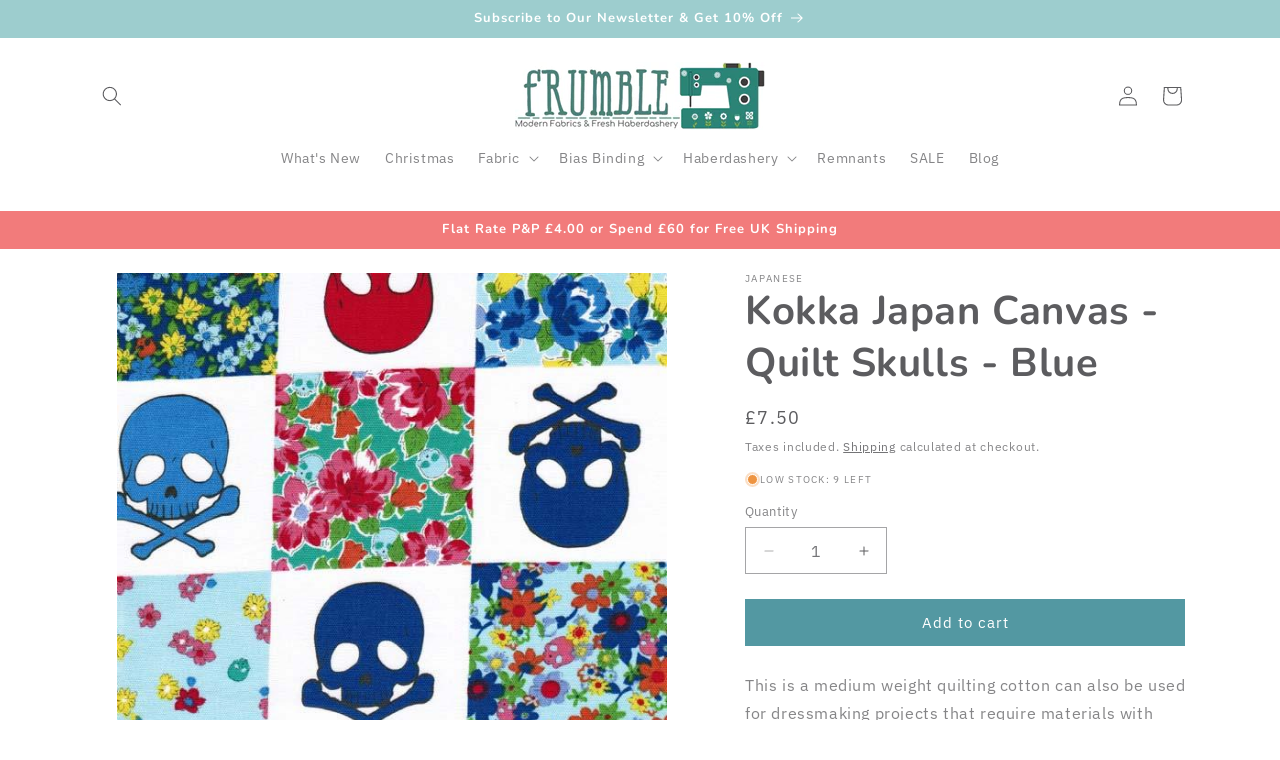

--- FILE ---
content_type: text/javascript; charset=utf-8
request_url: https://frumble.co.uk/products/quilt-skulls-blue.js?app=product-samples
body_size: 704
content:
{"id":2019861463094,"title":"Kokka Japan Canvas - Quilt Skulls - Blue","handle":"quilt-skulls-blue","description":"\u003cp class=\"p1\"\u003e\nThis is a medium weight quilting cotton can also be used for dressmaking projects that require materials with little or no stretch. These cottons work will for projects like dresses, skirts, shirts, shorts and blouses.\u003cbr\u003e\u003cbr\u003eComposition: \u003cstrong\u003e100%CO\u003c\/strong\u003e\u003cbr\u003e Width: \u003cstrong\u003e110cm\u003c\/strong\u003e\u003cbr\u003e Weight: \u003cstrong\u003e170g\/sq.m \u003c\/strong\u003e\u003cbr\u003e Stretch: \u003cstrong\u003eLittle\/None\u003c\/strong\u003e\u003cbr\u003e Main Colour: \u003cstrong\u003eBlues\u003c\/strong\u003e\u003cbr\u003e Vertical Repeat: \u003cstrong\u003eTBC\u003c\/strong\u003e\u003cbr\u003e Horizontal Repeat: \u003cstrong\u003eTBC\u003c\/strong\u003e\u003cbr\u003e\u003cbr\u003eAs with all our fabrics, \u003cstrong\u003e\u003cspan style=\"color: #ff0000;\"\u003e\u003cem\u003ethe price you see is per half metre\u003c\/em\u003e\u003c\/span\u003e\u003c\/strong\u003e. We will send multiple purchases as a continuous length so if you need to buy more then just update the quantity. For example, if you'd like to order 2.5 metres then pop a 5 into the quantity box\u003cbr\u003e\u003cbr\u003eWe try to produce accurate images. You will often see the fabric with a ruler along the bottom and this is an actual scan to demonstrate the scale of the fabric print\/design, shown in centimetres. With any image, the colours can vary from screen to screen. If you would like to match particular fabrics with threads, trims or other materials then please get in touch and we are happy to help.\u003c\/p\u003e","published_at":"2019-03-16T14:49:50+00:00","created_at":"2019-03-16T14:49:51+00:00","vendor":"Japanese","type":"Quilting Cotton","tags":["Blues","Bones","Bright","Everything","Fabric","Floral","Goth","gs","Japanese","Normal","Oxford","Patchwork","Pirates","Quilting Cotton","Unique"],"price":750,"price_min":750,"price_max":750,"available":true,"price_varies":false,"compare_at_price":750,"compare_at_price_min":750,"compare_at_price_max":750,"compare_at_price_varies":false,"variants":[{"id":19828860158006,"title":"Default Title","option1":"Default Title","option2":null,"option3":null,"sku":"JP_PA-26200-200A","requires_shipping":true,"taxable":true,"featured_image":null,"available":true,"name":"Kokka Japan Canvas - Quilt Skulls - Blue","public_title":null,"options":["Default Title"],"price":750,"weight":125,"compare_at_price":750,"inventory_management":"shopify","barcode":"5055747922639","requires_selling_plan":false,"selling_plan_allocations":[]}],"images":["\/\/cdn.shopify.com\/s\/files\/1\/0144\/8961\/6438\/products\/ko_quiltskullsblue_2.jpg?v=1573942470"],"featured_image":"\/\/cdn.shopify.com\/s\/files\/1\/0144\/8961\/6438\/products\/ko_quiltskullsblue_2.jpg?v=1573942470","options":[{"name":"Title","position":1,"values":["Default Title"]}],"url":"\/products\/quilt-skulls-blue","media":[{"alt":"Quilt Skulls Blue - Frumble Fabrics","id":1184102744118,"position":1,"preview_image":{"aspect_ratio":1.0,"height":600,"width":600,"src":"https:\/\/cdn.shopify.com\/s\/files\/1\/0144\/8961\/6438\/products\/ko_quiltskullsblue_2.jpg?v=1573942470"},"aspect_ratio":1.0,"height":600,"media_type":"image","src":"https:\/\/cdn.shopify.com\/s\/files\/1\/0144\/8961\/6438\/products\/ko_quiltskullsblue_2.jpg?v=1573942470","width":600}],"requires_selling_plan":false,"selling_plan_groups":[]}

--- FILE ---
content_type: text/javascript; charset=utf-8
request_url: https://frumble.co.uk/products/quilt-skulls-blue.js?app=product-samples
body_size: 857
content:
{"id":2019861463094,"title":"Kokka Japan Canvas - Quilt Skulls - Blue","handle":"quilt-skulls-blue","description":"\u003cp class=\"p1\"\u003e\nThis is a medium weight quilting cotton can also be used for dressmaking projects that require materials with little or no stretch. These cottons work will for projects like dresses, skirts, shirts, shorts and blouses.\u003cbr\u003e\u003cbr\u003eComposition: \u003cstrong\u003e100%CO\u003c\/strong\u003e\u003cbr\u003e Width: \u003cstrong\u003e110cm\u003c\/strong\u003e\u003cbr\u003e Weight: \u003cstrong\u003e170g\/sq.m \u003c\/strong\u003e\u003cbr\u003e Stretch: \u003cstrong\u003eLittle\/None\u003c\/strong\u003e\u003cbr\u003e Main Colour: \u003cstrong\u003eBlues\u003c\/strong\u003e\u003cbr\u003e Vertical Repeat: \u003cstrong\u003eTBC\u003c\/strong\u003e\u003cbr\u003e Horizontal Repeat: \u003cstrong\u003eTBC\u003c\/strong\u003e\u003cbr\u003e\u003cbr\u003eAs with all our fabrics, \u003cstrong\u003e\u003cspan style=\"color: #ff0000;\"\u003e\u003cem\u003ethe price you see is per half metre\u003c\/em\u003e\u003c\/span\u003e\u003c\/strong\u003e. We will send multiple purchases as a continuous length so if you need to buy more then just update the quantity. For example, if you'd like to order 2.5 metres then pop a 5 into the quantity box\u003cbr\u003e\u003cbr\u003eWe try to produce accurate images. You will often see the fabric with a ruler along the bottom and this is an actual scan to demonstrate the scale of the fabric print\/design, shown in centimetres. With any image, the colours can vary from screen to screen. If you would like to match particular fabrics with threads, trims or other materials then please get in touch and we are happy to help.\u003c\/p\u003e","published_at":"2019-03-16T14:49:50+00:00","created_at":"2019-03-16T14:49:51+00:00","vendor":"Japanese","type":"Quilting Cotton","tags":["Blues","Bones","Bright","Everything","Fabric","Floral","Goth","gs","Japanese","Normal","Oxford","Patchwork","Pirates","Quilting Cotton","Unique"],"price":750,"price_min":750,"price_max":750,"available":true,"price_varies":false,"compare_at_price":750,"compare_at_price_min":750,"compare_at_price_max":750,"compare_at_price_varies":false,"variants":[{"id":19828860158006,"title":"Default Title","option1":"Default Title","option2":null,"option3":null,"sku":"JP_PA-26200-200A","requires_shipping":true,"taxable":true,"featured_image":null,"available":true,"name":"Kokka Japan Canvas - Quilt Skulls - Blue","public_title":null,"options":["Default Title"],"price":750,"weight":125,"compare_at_price":750,"inventory_management":"shopify","barcode":"5055747922639","requires_selling_plan":false,"selling_plan_allocations":[]}],"images":["\/\/cdn.shopify.com\/s\/files\/1\/0144\/8961\/6438\/products\/ko_quiltskullsblue_2.jpg?v=1573942470"],"featured_image":"\/\/cdn.shopify.com\/s\/files\/1\/0144\/8961\/6438\/products\/ko_quiltskullsblue_2.jpg?v=1573942470","options":[{"name":"Title","position":1,"values":["Default Title"]}],"url":"\/products\/quilt-skulls-blue","media":[{"alt":"Quilt Skulls Blue - Frumble Fabrics","id":1184102744118,"position":1,"preview_image":{"aspect_ratio":1.0,"height":600,"width":600,"src":"https:\/\/cdn.shopify.com\/s\/files\/1\/0144\/8961\/6438\/products\/ko_quiltskullsblue_2.jpg?v=1573942470"},"aspect_ratio":1.0,"height":600,"media_type":"image","src":"https:\/\/cdn.shopify.com\/s\/files\/1\/0144\/8961\/6438\/products\/ko_quiltskullsblue_2.jpg?v=1573942470","width":600}],"requires_selling_plan":false,"selling_plan_groups":[]}